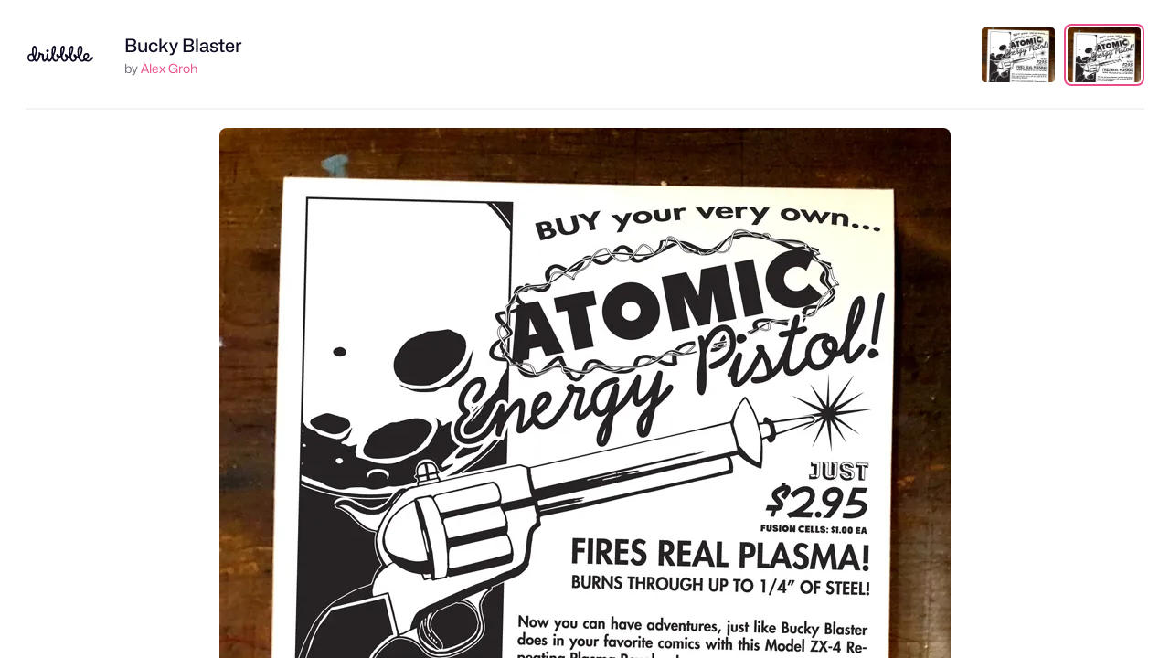

--- FILE ---
content_type: text/html; charset=UTF-8
request_url: https://dribbble.com/shots/1938228-Bucky-Blaster/attachments/334610?mode=media
body_size: 1802
content:
<!DOCTYPE html>
<html lang="en">
<head>
    <meta charset="utf-8">
    <meta name="viewport" content="width=device-width, initial-scale=1">
    <title></title>
    <style>
        body {
            font-family: "Arial";
        }
    </style>
    <script type="text/javascript">
    window.awsWafCookieDomainList = [];
    window.gokuProps = {
"key":"AQIDAHjcYu/GjX+QlghicBgQ/[base64]",
          "iv":"CgAFHDNl2wAAATJP",
          "context":"/DG5ScdP5OF9OTgp8Es3VFMCBoghgUtMmj/GTX7Ckkrr377gOZbkMbTy6RrL0zQnFD9MI+61UiG89YYovqRZKYmaAF/I8xIfBYqSfrnL/JK8bx73HsgP4LVWLOhuJlgsjm5x96ywBZjWOtQW2SvfVEUuZCcK9VmXspMd5oGx4M14EBfNjSoES2CouX8EpDsBoQgEYDxwdvg0AW/AUDW6XqeoAIiIgWIqS32VYi9YwVzQbFaaAp2UeKfizWn6J0ZIjeVcTZujjMKkdgTS+cNjMcnC7CN6M8hnyF1zuDhQ97bGubzoqnW0sZewFrjVuc/j1THVyfGuR67HQ84cfaU6rTWvJwE4Z/p5refZYAaxMnr3TMxdGFkb8a6uN6kZjQLKFA=="
};
    </script>
    <script src="https://043df3d55a9e.947e1d2c.us-east-1.token.awswaf.com/043df3d55a9e/c9933a44d03a/a6adabef7897/challenge.js"></script>
</head>
<body>
    <div id="challenge-container"></div>
    <script type="text/javascript">
        AwsWafIntegration.saveReferrer();
        AwsWafIntegration.checkForceRefresh().then((forceRefresh) => {
            if (forceRefresh) {
                AwsWafIntegration.forceRefreshToken().then(() => {
                    window.location.reload(true);
                });
            } else {
                AwsWafIntegration.getToken().then(() => {
                    window.location.reload(true);
                });
            }
        });
    </script>
    <noscript>
        <h1>JavaScript is disabled</h1>
        In order to continue, we need to verify that you're not a robot.
        This requires JavaScript. Enable JavaScript and then reload the page.
    </noscript>
</body>
</html>

--- FILE ---
content_type: text/html; charset=utf-8
request_url: https://dribbble.com/shots/1938228-Bucky-Blaster/attachments/334610?mode=media
body_size: 4475
content:
<!DOCTYPE html>
<html lang="en">
<head>
  <title>Dribbble - bucky-blaster-dribbble.jpg by Alex Groh</title>
  <meta charset="utf-8" />
  <meta name="viewport" content="width=device-width, initial-scale=1.0, minimum-scale=1.0" />
  <link href="https://cdn.dribbble.com/assets/dribbble-vector-ball-c75e531ccee3110d0ee5ae951fd1d0a65d2ff25d3c0577757ea7e8d8e3e75db4.svg" rel="mask-icon" color="#EA64D9" />
<link href="https://cdn.dribbble.com/assets/apple-touch-icon-precomposed-182fb6df572b99fd9f7c870e5bd4441188121518640c0fa57782b258434d1e0f.png" rel="apple-touch-icon-precomposed" />
<link href="https://cdn.dribbble.com/assets/favicon-452601365a822699d1d5db718ddf7499d036e8c2f7da69e85160a4d2f83534bd.ico" rel="icon" sizes="any" />
<link href="https://cdn.dribbble.com/assets/favicon-192x192-d70ad402693bdd1a8460da7f9f3c590e817da7369c5287789ac968cf6947d214.png" rel="icon" sizes="192x192" type="image/png" >
<link href="https://cdn.dribbble.com/assets/favicon-99944ff731bb44d3a947810ca8728f177f8deac035a3a4342120c385fd7acb9d.svg" rel="icon" type="image/svg+xml" />

  <!-- hide css from IE6 but load for everyone else -->
  <!--[if gte IE 7]><!-->
      <link rel="stylesheet" href="https://cdn.dribbble.com/assets/master-9b5906426b9bb047bdef2618bbdedc90d1f3b53dc67b99c3186227db1bdf2feb.css" media="screen, projection" />
    <link rel="stylesheet" href="https://cdn.dribbble.com/assets/attachments-cd5ee8687e4fbad3d7526767e4df1ffd1e900bde3e690cbe584f8a505f5455a0.css" media="screen, projection" />
  <!-- <![endif]-->
</head>

<body class="">

<div id="wrap">
  
<header class="full-screen-header ">
  <div class="header-details">
    <div class="header-details-logo" class="group">
      <a href="/">
        <svg xmlns="http://www.w3.org/2000/svg" viewBox="0 0 96 24" role="img" aria-labelledby="a51fvc4xixeqmygish5b6o32nsli76mn" aria-hidden="true" class="icon fill-current">
<title id="a51fvc4xixeqmygish5b6o32nsli76mn">Dribbble: the community for graphic design</title>
<path fill-rule="evenodd" clip-rule="evenodd" d="M95.8512 18.5141C91.8395 25.3156 85.4862 23.342 83.5781 21.7968C82.7661 22.3478 81.342 23.5554 79.4433 23.4161C75.3996 23.1192 73.9514 17.3405 73.9514 17.3405C73.9804 17.3636 72.747 17.7662 72.0802 17.759C72.0716 19.4536 70.6067 23.5018 66.6533 23.4501C62.217 23.3922 61.3151 16.7828 61.3151 16.7828C61.3151 16.7828 60.8736 17.3959 59.195 18.0064C59.2795 16.7045 59.2177 23.2519 53.9006 23.3481C49.6971 23.4242 48.5623 16.6809 48.5623 16.6809C48.5623 16.6809 47.8331 17.4385 46.4199 17.7012C46.5097 16.378 46.3637 23.3703 41.0459 23.3481C37.4523 23.3331 36.2242 19.1941 36.3197 18.6197C36.4416 17.8875 35.1052 23.4511 31.6145 23.3644C30.1739 23.322 29.1 22.2791 28.4261 20.8885C27.524 21.9209 26.2142 23.3644 24.7448 23.3644C22.1075 23.3644 20.9446 21.1584 21.1416 14.8577C21.1583 14.1105 21.1044 13.8165 20.3616 13.7047C19.9157 13.6304 19.459 13.4895 18.976 13.4152C18.8211 13.932 17.5076 23.1962 12.9912 23.372C11.476 23.4311 10.6475 22.1186 9.96715 21.1443C8.92417 22.5241 7.54738 23.4161 5.58603 23.4161C2.26365 23.4161 0 20.7302 0 17.417C0 14.1038 2.26365 11.4182 5.58603 11.4182C6.17345 11.4182 6.33836 11.5024 6.87502 11.659C5.77137 1.61058 8.37774 0.0401515 10.6578 0.0401515C12.8467 0.0401515 16.5863 5.12064 11.3244 18.0074C12.4926 21.8512 15.0111 21.6338 16.2214 13.7212C16.4676 12.1128 15.809 9.9423 16.8335 9.63937C18.7061 9.08575 18.9048 10.7468 19.7828 11.0235C20.7112 11.316 21.2531 11.2875 22.1444 11.4736C23.6674 11.771 24.2618 12.5892 24.0761 14.4113C23.8533 16.7171 23.4636 20.0729 24.652 20.4818C25.5091 20.779 27.0739 19.0016 27.3485 18.0291C27.623 17.0566 27.6803 16.7237 27.7047 16.0105C27.7419 14.4859 27.7884 13.3684 28.0484 12.2154C28.1597 11.7693 28.2865 11.4739 28.7912 11.4537C29.2066 11.4431 29.9661 11.318 30.3005 11.5782C30.7461 11.9131 30.6905 12.2529 30.6393 13.1471C30.121 25.8966 34.11 19.5319 35.2994 14.4357C34.876 8.67313 35.1667 0.145675 38.7779 0.00265405C40.6559 -0.0717249 41.4861 1.43282 41.5775 2.55581C41.8357 5.72757 40.3888 10.9815 38.4859 14.5148C37.3984 21.7242 43.2411 23.1498 44.1754 17.3952C42.6467 16.6684 40.9947 13.7265 42.339 12.2928C43.0934 11.4882 46.2335 12.6441 46.2849 15.1651C47.8252 14.7531 48.0308 13.8835 48.0522 14.0276C47.6287 8.265 48.0214 0.145749 51.6328 0.00272768C53.5106 -0.0716513 54.3408 1.43289 54.4321 2.55589C54.6904 5.72764 53.2435 10.9816 51.3408 14.5149C50.253 21.7243 56.096 23.1498 57.0301 17.3953C55.8983 17.1769 53.5091 14.0478 54.8876 12.2929C55.6243 11.3551 58.7528 13.3053 59.1032 15.2486C60.5829 14.8298 60.7838 13.9878 60.805 14.1296C60.3815 8.36712 60.7742 0.247876 64.3855 0.104854C66.2634 0.0304754 67.0936 1.53502 67.1849 2.65802C67.4432 5.82977 65.9962 11.0838 64.0933 14.6171C63.0058 21.8266 68.8485 23.2519 69.7829 17.4973C68.2276 17.2383 66.0171 13.9344 67.7962 12.2442C68.507 11.5689 71.2229 13.3219 71.8586 15.3218C72.742 15.2878 73.2918 14.9833 73.4097 14.9525C71.9995 8.18754 73.0493 0.0705829 76.9342 0.00282686C79.0338 -0.0337594 81.0867 1.13799 80.1856 7.57394C79.3256 13.7146 76.234 16.2916 76.2411 16.331C76.4211 17.0667 78.0074 23.2233 82.0023 19.9749C81.7955 19.5066 81.5885 19.0282 81.4728 18.4486C80.8107 15.0729 82.1112 11.2599 85.6462 10.6436C87.6715 10.2906 89.5793 11.2766 89.881 13.4996C90.3773 17.1371 87.0927 19.7715 85.8437 20.3429C85.2843 20.0251 90.9148 23.6362 94.2563 16.3995C94.45 15.9863 94.6837 16.0213 94.9863 16.2343C95.2 16.3847 96.4175 17.5379 95.8512 18.5141ZM8.00277 16.5233C7.83274 16.0149 7.48381 14.8949 7.36044 14.4096C6.68091 13.8187 6.19588 13.7227 5.32365 13.7227C3.38526 13.7227 2.24437 15.5148 2.24437 17.4473C2.24437 19.3798 3.48729 21.1722 5.42567 21.1722C7.10552 21.1722 8.38402 20.03 8.77408 18.4132C8.50106 17.7829 8.23024 17.2036 8.00277 16.5233ZM10.6103 2.70004C9.24825 2.70004 8.78622 5.94913 8.87589 8.72092C8.95519 11.1715 9.63996 13.329 9.99519 14.2956C10.0854 14.4168 10.0686 14.338 10.1491 14.4665C12.514 9.28488 11.5331 2.70004 10.6103 2.70004ZM38.9724 2.80209C37.212 2.60021 37.2233 9.93334 37.4419 11.5782C38.3561 10.1157 39.9444 3.1959 38.9724 2.80209V2.80209ZM51.827 2.80209C50.0667 2.60021 50.078 9.93334 50.2966 11.5782C51.2108 10.1157 52.7991 3.1959 51.827 2.80209ZM64.5798 2.90412C62.8194 2.70223 62.8307 10.0354 63.0494 11.6804C63.9635 10.2177 65.5518 3.2979 64.5798 2.90412V2.90412ZM77.1284 2.37283C74.3857 2.9236 75.0244 12.0682 75.4409 13.672C78.6717 9.23475 78.7381 2.20615 77.1284 2.37283V2.37283ZM87.4073 13.8005C87.268 13.2175 86.5707 12.9058 86.0894 12.9826C84.7123 13.1707 83.3767 14.8858 83.8937 17.497C84.0087 18.0786 84.2967 18.6138 84.2921 18.5961C87.3741 16.5285 87.636 14.8991 87.4073 13.8005ZM29.3312 9.43526C28.9376 9.43534 28.5528 9.31869 28.2255 9.10007C27.8982 8.88145 27.6431 8.57067 27.4924 8.20705C27.3417 7.84344 27.3023 7.4433 27.379 7.05726C27.4558 6.67122 27.6453 6.31661 27.9236 6.03827C28.2019 5.75994 28.5565 5.57039 28.9425 5.49359C29.3285 5.41679 29.7287 5.45619 30.0923 5.60681C30.456 5.75744 30.7668 6.01252 30.9854 6.33979C31.2041 6.66706 31.3208 7.05183 31.3208 7.44542C31.3208 7.70672 31.2693 7.96546 31.1693 8.20686C31.0694 8.44827 30.9228 8.66763 30.7381 8.8524C30.5533 9.03718 30.334 9.18375 30.0926 9.28376C29.8512 9.38377 29.5925 9.43525 29.3312 9.43526V9.43526Z"></path>
</svg>
      </a>
    </div>
    <div class="header-details-owner">
      <div>
        <h1><a href="/shots/1938228-Bucky-Blaster">Bucky Blaster</a></h1>

        by <a class="url" rel="contact" href="/Alex_G">Alex Groh</a>
              </div>
    </div>
  </div>

    <div id="attachments" class="header-thumbnails">
      <ul class="thumbnails-list">
          <li id="attachment-1938228" class="" data-thumbnail-id="1938228" data-attachment-id="1938228">
    <a data-title="Dribbble - bucky-blaster-dribbble.jpg by Alex Groh" href="/shots/1938228-Bucky-Blaster/attachments/1938228?mode=media">
      <img class="thumb" title="bucky-blaster-dribbble.jpg" src="https://cdn.dribbble.com/userupload/41735929/file/original-fbcc2ca4b66f85eb26fd331fa59eb2ee.jpg?resize=800x600" />
</a>  </li>
  <li id="attachment-334610" class="active" data-thumbnail-id="1938228" data-attachment-id="334610">
    <a data-title="Dribbble - bucky-blaster-dribbble.jpg by Alex Groh" href="/shots/1938228-Bucky-Blaster/attachments/334610?mode=media">
      <img class="thumb" title="bucky-blaster-dribbble.jpg" src="https://cdn.dribbble.com/users/160762/screenshots/1938228/attachments/334610/bucky-blaster-dribbble.jpg" />
</a>  </li>

      </ul>
    </div>

</header>

<main class="full-screen-main">
  <div id="media-viewer">
      <img title="bucky-blaster-dribbble.jpg" src="https://cdn.dribbble.com/users/160762/screenshots/1938228/attachments/334610/bucky-blaster-dribbble.jpg" />
  </div>
</main>


</div> <!-- /wrap -->

<script src="https://cdn.dribbble.com/assets/jquery.min-9c88cca85b4993dd197ed241b5f8ed8bfc16bf66b1855af09272a1d820baec1e.js"></script>


<script>
  var Dribbble = Dribbble || {};
  Dribbble.isHistorySupported = function() {
    return (window.history && "pushState" in window.history);
  };
</script>
<script src="https://cdn.dribbble.com/assets/attachment-show-6ce330ac5a108aaa2a8ebb9230cddabf8b6d3e247cf77e567cdc695fe94e15ab.js"></script>

<script>
(function() {
  var LEFT_ARROW = 37;
  var RIGHT_ARROW = 39;
  var ESCAPE = 27;

  function navigateList(event) {
    var target = event.target;

    // Ensure it's a document event, avoid inputs and whatnot.
    if (["html", "body"].indexOf(target.localName) == -1) {
      return;
    }

    // Ignore any modifier keys.
    if (event.ctrlKey || event.altKey || event.shiftKey || event.metaKey) {
      return;
    }

    var which = event.which;

    // Handle navigating the list with the arrow keys.
    if (which == LEFT_ARROW || which == RIGHT_ARROW) {
      var $list    = $("#attachments");
      var $current = $list.find(".active");
      var $next    = (which == LEFT_ARROW ? $current.prev("li") : $current.next("li"));

      // Loop around at the end of the list.
      if ($next.length == 0) {
        $next = $list.find("li").eq(which == LEFT_ARROW ? -1 : 0);
      }

      // The last pagination item is used to ensure it's the list pagination
      // and not others, such as the date navigation provided on some pages.
      var url = $.trim($next.find("a").attr("href"));

      // If present, navigate to the URL and avoid triggering navigation again.
      if (url) {
        $(document).off("keyup", navigateList);

        document.location = url;
      }
    }
  }

  $(document).on('keyup', navigateList);

})();
</script>

<!-- c(~) -->
</body>
</html>
